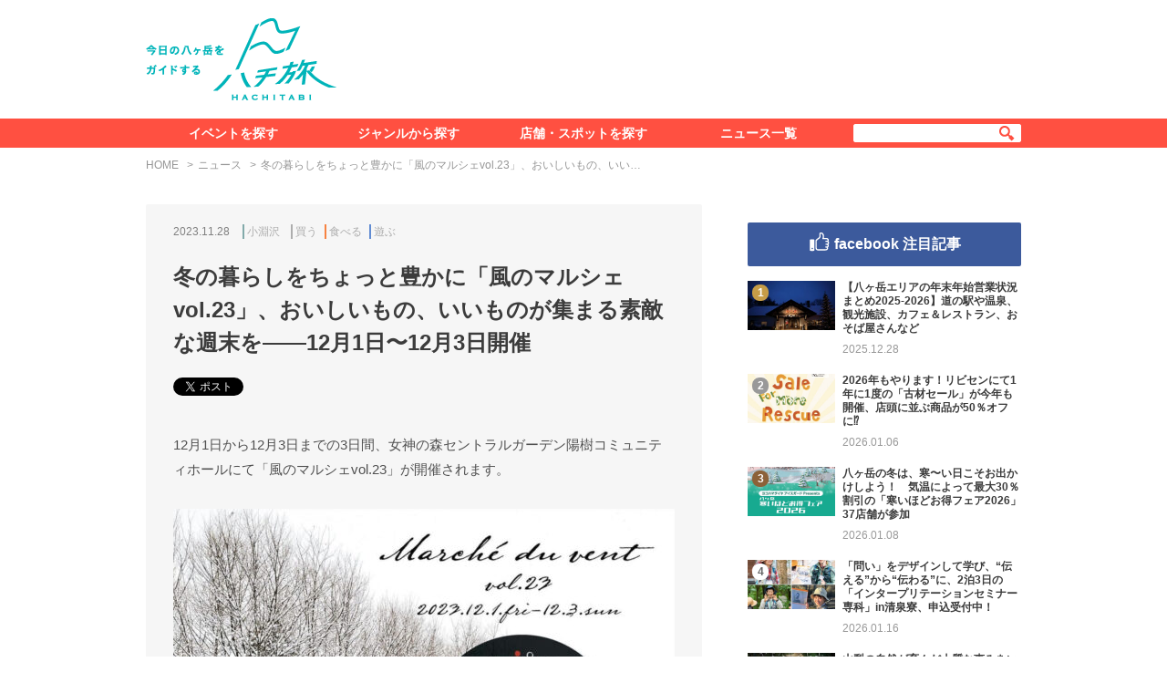

--- FILE ---
content_type: text/html; charset=UTF-8
request_url: https://8tabi.jp/news/15612/
body_size: 8171
content:
<!DOCTYPE html>
<html lang="ja">
<head>
  <meta charset="utf-8">
  <title>冬の暮らしをちょっと豊かに「風のマルシェvol.23」、おいしいもの、いいものが集まる素敵な週末を——12月1日〜12月3日開催 &#8211; 八ヶ岳をガイドする　ハチ旅</title>
  
  <meta name="description" content="12月1日から12月3日までの3日間、女神の森セントラルガーデン陽樹コミュニティホールにて「風のマルシェvol.23」が開催されます。「風のマルシェ」は、服や小物、雑貨やキャンドル、焼き菓子やコーヒーなどさまざまなつくり手と個性豊かな作品が集まるイベン…">
  <meta property="og:title" content="冬の暮らしをちょっと豊かに「風のマルシェvol.23」、おいしいもの、いいものが集まる素敵な週末を——12月1日〜12月3日開催">
  <meta property="og:description" content="12月1日から12月3日までの3日間、女神の森セントラルガーデン陽樹コミュニティホールにて「風のマルシェvol.23」が開催されます。「風のマルシェ」は、服や小物、雑貨やキャンドル、焼き菓子やコーヒーなどさまざまなつくり手と個性豊かな作品が集まるイベン…">
  <meta property="og:url" content="https://8tabi.jp/news/15612/">
  <meta property="og:image" content="https://8tabi.jp/assets/uploads/2023/11/231121kazenomarche_01-1280x865.jpg">
  <meta property="og:site_name" content="八ヶ岳をガイドする　ハチ旅">
  <meta property="og:type" content="article">
  <meta name="twitter:site" content="八ヶ岳をガイドする　ハチ旅">
  <meta name="twitter:title" content="冬の暮らしをちょっと豊かに「風のマルシェvol.23」、おいしいもの、いいものが集まる素敵な週末を——12月1日〜12月3日開催">
  <meta name="twitter:description" content="12月1日から12月3日までの3日間、女神の森セントラルガーデン陽樹コミュニティホールにて「風のマルシェvol.23」が開催されます。「風のマルシェ」は、服や小物、雑貨やキャンドル、焼き菓子やコーヒーなどさまざまなつくり手と個性豊かな作品が集まるイベン…">
  <meta name="twitter:url" content="https://8tabi.jp/news/15612/">
  <meta name="twitter:card" content="summary_large_image">
  <meta name="twitter:image" content="https://8tabi.jp/assets/uploads/2023/11/231121kazenomarche_01-1280x865.jpg">
<link rel='stylesheet' id='wp-block-library-css'  href='https://8tabi.jp/wp/wp-includes/css/dist/block-library/style.min.css?ver=5.5.7' type='text/css' media='all' />
<link rel='stylesheet' id='style-css'  href='https://8tabi.jp/assets/themes/8tabi/assets/css/style.min.css?20051521' type='text/css' media='all' />
  <link rel="icon" href="https://8tabi.jp/assets/img/favicon.ico">
  <link rel="apple-touch-icon" href="https://8tabi.jp/assets/img/touch-icon.png">
  <link rel="amphtml" href="https://8tabi.jp/amp/news/15612/">  <script async='async' src='https://www.googletagservices.com/tag/js/gpt.js'></script>
  <script>
    var googletag = googletag || {};
    googletag.cmd = googletag.cmd || [];
  </script>
  <script>
    googletag.cmd.push(function() {
      googletag.defineSlot('/424397748/8tabi_side_1', [300, 250], 'div-gpt-ad-1533562293826-0').addService(googletag.pubads());
      googletag.defineSlot('/424397748/8tabi_side_2', [300, 60], 'div-gpt-ad-1533562293826-1').addService(googletag.pubads());
      googletag.pubads().enableSingleRequest();
      googletag.pubads().collapseEmptyDivs();
      googletag.enableServices();
    });
  </script>
</head>
<body class="">
  <div id="fb-root"></div>

  <div class="l-wrapper">
    <header class="l-header">
      <div class="l-header-inner">
        <h1 class="l-header-logo"><a href="https://8tabi.jp/"><img src="https://8tabi.jp/assets/themes/8tabi/assets/img/header/logo.png" alt="今日の八ヶ岳をガイドする　ハチ旅"></a></h1>
        <div class="l-header-banner">
          <script async src="//pagead2.googlesyndication.com/pagead/js/adsbygoogle.js"></script>
<!-- 8tabi_pc_header -->
<ins class="adsbygoogle"
     style="display:inline-block;width:728px;height:90px"
     data-ad-client="ca-pub-5189503215722807"
     data-ad-slot="3798840572"></ins>
<script>
(adsbygoogle = window.adsbygoogle || []).push({});
</script>        </div>
      </div>
    </header>

    <nav class="navigation">
      <div class="navigation-inner">
        <ul class="navigation-list">
          <li><a href="https://8tabi.jp/event/">イベントを探す</a></li>
          <li><a href="#" onclick="return false">ジャンルから探す</a>
            <ul class="navigation-child-list">
              <li><a href="https://8tabi.jp/genre/eat/"><span>食べる</span></a></li>
              <li><a href="https://8tabi.jp/genre/look/"><span>見る</span></a></li>
              <li><a href="https://8tabi.jp/genre/know/"><span>知る</span></a></li>
              <li><a href="https://8tabi.jp/genre/play/"><span>遊ぶ</span></a></li>
              <li><a href="https://8tabi.jp/feature/"><span>特集＆レポート</span></a></li>
            </ul>
          </li>
          <li><a href="https://8tabi.jp/spot/">店舗・スポットを探す</a></li>
          <li><a href="https://8tabi.jp/news/">ニュース一覧</a></li>
        </ul>
        <div class="navigation-search">
          <form method="get" action="https://8tabi.jp/search/" class="navigation-search-form">
            <input type="text" name="q" value="" class="navigation-search-input">
            <button type="submit" class="navigation-search-submit"></button>
          </form>
        </div>
      </div>
    </nav>

<div class="l-content">
  <div class="l-container">
    <ul class="breadcrumb">
      <li><a href="https://8tabi.jp/">HOME</a></li>
      <li><a href="https://8tabi.jp/news/">ニュース</a></li>
            <li>冬の暮らしをちょっと豊かに「風のマルシェvol.23」、おいしいもの、いい…</li>
    </ul>
    <div class="l-columns">
      <main class="l-column-main--narrow">
        <article class="l-article">
          <div class="l-article-header">
            <div class="l-article-meta">
              <div class="l-article-date">2023.11.28</div>
              <ul class="l-article-tags">
                <li><a href="https://8tabi.jp/area/kobuchizawa/" class="tag-area">小淵沢</a></li>                <li><a href="https://8tabi.jp/genre/buy/" class="tag-genre--buy">買う</a></li><li><a href="https://8tabi.jp/genre/eat/" class="tag-genre--eat">食べる</a></li><li><a href="https://8tabi.jp/genre/play/" class="tag-genre--play">遊ぶ</a></li>              </ul>
            </div>
            <h2 class="l-article-heading">冬の暮らしをちょっと豊かに「風のマルシェvol.23」、おいしいもの、いいものが集まる素敵な週末を——12月1日〜12月3日開催</h2>
            <ul class="l-article-sns social-buttons">
              <li><a href="http://twitter.com/share" class="twitter-share-button" data-text="" data-url="https://8tabi.jp/news/15612/" data-lang="ja"></a></li>
              <li><div class="fb-like" data-href="https://8tabi.jp/news/15612/" data-layout="button_count" data-share="true"></div></li>
              <li><a href="http://b.hatena.ne.jp/entry/https://8tabi.jp/news/15612/" class="hatena-bookmark-button" data-hatena-bookmark-title="" data-hatena-bookmark-layout="standard" title="このエントリーをはてなブックマークに追加"></a></li>
            </ul>
          </div>
          <div class="l-article-body">
            <div class="wysiwyg">
              <p>12月1日から12月3日までの3日間、女神の森セントラルガーデン陽樹コミュニティホールにて「風のマルシェvol.23」が開催されます。</p>
<p><a href="https://8tabi.jp/assets/uploads/2023/11/231121kazenomarche_01.jpg"><img loading="lazy" class="alignnone size-medium wp-image-15613" src="https://8tabi.jp/assets/uploads/2023/11/231121kazenomarche_01-550x372.jpg" alt="" width="550" height="372" /></a></p>
<p>「風のマルシェ」は、服や小物、雑貨やキャンドル、焼き菓子やコーヒーなどさまざまなつくり手と個性豊かな作品が集まるイベントです。23回目を迎える今回は20店舗が集合！　いつものお馴染みメンバーに新しいメンバーが加わります。</p>
<p><a href="https://8tabi.jp/assets/uploads/2023/11/231121kazenomarche_02.jpg"><img loading="lazy" class="alignnone size-medium wp-image-15614" src="https://8tabi.jp/assets/uploads/2023/11/231121kazenomarche_02-550x372.jpg" alt="" width="550" height="372" /></a></p>
<h3>冬のマルシェならではのワークショップも</h3>
<p>また、今回のイベントでは色々なワークショップも開催されます！　クリスマススワッグとクリスマスリースづくり、マツカサのオ―ナメントやクリスマスツリーオーナメントづくり、宝石石けんづくり、羊毛と石でつくるペーパーウェイトなど、冬のマルシェならではの体験ができますよ。</p>
<div id="attachment_15623" style="width: 450px" class="wp-caption alignnone"><a href="https://8tabi.jp/assets/uploads/2023/11/231121kazenomarche_04.jpg"><img aria-describedby="caption-attachment-15623" loading="lazy" class="size-medium wp-image-15623" src="https://8tabi.jp/assets/uploads/2023/11/231121kazenomarche_04-440x550.jpg" alt="" width="440" height="550" /></a><p id="caption-attachment-15623" class="wp-caption-text">マツカサのオ―ナメントやクリスマスツリーオーナメント。</p></div>
<div id="attachment_15616" style="width: 560px" class="wp-caption alignnone"><a href="https://8tabi.jp/assets/uploads/2023/11/231112kazenomarche_10-scaled.jpg"><img aria-describedby="caption-attachment-15616" loading="lazy" class="size-medium wp-image-15616" src="https://8tabi.jp/assets/uploads/2023/11/231112kazenomarche_10-550x413.jpg" alt="" width="550" height="413" /></a><p id="caption-attachment-15616" class="wp-caption-text">クリスマスリースとクリスマススワッグ。</p></div>
<div id="attachment_15619" style="width: 450px" class="wp-caption alignnone"><a href="https://8tabi.jp/assets/uploads/2023/11/231121kazenomarche_07.jpg"><img aria-describedby="caption-attachment-15619" loading="lazy" class="size-medium wp-image-15619" src="https://8tabi.jp/assets/uploads/2023/11/231121kazenomarche_07-440x550.jpg" alt="" width="440" height="550" /></a><p id="caption-attachment-15619" class="wp-caption-text">羊毛と石でつくるペーパーウェイト。</p></div>
<div id="attachment_15690" style="width: 450px" class="wp-caption alignnone"><a href="https://8tabi.jp/assets/uploads/2023/11/231127kazenomarche_09.jpg"><img aria-describedby="caption-attachment-15690" loading="lazy" class="size-medium wp-image-15690" src="https://8tabi.jp/assets/uploads/2023/11/231127kazenomarche_09-440x550.jpg" alt="" width="440" height="550" /></a><p id="caption-attachment-15690" class="wp-caption-text">宝石石けんづくり。</p></div>
<h3>出展者紹介（一部）</h3>
<div id="attachment_15615" style="width: 443px" class="wp-caption alignnone"><a href="https://8tabi.jp/assets/uploads/2023/11/231121kazenomarche_03.jpg"><img aria-describedby="caption-attachment-15615" loading="lazy" class="size-medium wp-image-15615" src="https://8tabi.jp/assets/uploads/2023/11/231121kazenomarche_03-433x550.jpg" alt="" width="433" height="550" /></a><p id="caption-attachment-15615" class="wp-caption-text">「Urara+」保湿効果のあるシアバターやココアバターを使った石けん、<br />ミツロウバームや練り香水、リフレッシュオイルなど、香りを楽しむ雑貨など。</p></div>
<div id="attachment_15618" style="width: 560px" class="wp-caption alignnone"><a href="https://8tabi.jp/assets/uploads/2023/11/231121kazenomarche_06.jpg"><img aria-describedby="caption-attachment-15618" loading="lazy" class="size-medium wp-image-15618" src="https://8tabi.jp/assets/uploads/2023/11/231121kazenomarche_06-550x550.jpg" alt="" width="550" height="550" /></a><p id="caption-attachment-15618" class="wp-caption-text">「amiam」冬に大活躍のニット小物、帽子とスヌードの2wayニットなど。</p>
<p></p></div>
<div id="attachment_15686" style="width: 560px" class="wp-caption alignnone"><a href="https://8tabi.jp/assets/uploads/2023/11/231127kazenomarche_05-scaled.jpg"><img aria-describedby="caption-attachment-15686" loading="lazy" class="size-medium wp-image-15686" src="https://8tabi.jp/assets/uploads/2023/11/231127kazenomarche_05-550x309.jpg" alt="" width="550" height="309" /></a><p id="caption-attachment-15686" class="wp-caption-text">こちらも「amiam」、ベビーアルパカやアルパカウールで編んだ小物も。</p></div>
<p>&nbsp;</p>
<div id="attachment_15621" style="width: 560px" class="wp-caption alignnone"><a href="https://8tabi.jp/assets/uploads/2023/11/231121kazenomarche_08.jpg"><img aria-describedby="caption-attachment-15621" loading="lazy" class="size-medium wp-image-15621" src="https://8tabi.jp/assets/uploads/2023/11/231121kazenomarche_08-550x550.jpg" alt="" width="550" height="550" /></a><p id="caption-attachment-15621" class="wp-caption-text">「IGELKOTT」手づくりバッグ、在庫切れだったkipochicさんのイラストを使った生地のバッグも。</p></div>
<div id="attachment_15684" style="width: 560px" class="wp-caption alignnone"><a href="https://8tabi.jp/assets/uploads/2023/11/231127kazenomarche_03-scaled.jpg"><img aria-describedby="caption-attachment-15684" loading="lazy" class="size-medium wp-image-15684" src="https://8tabi.jp/assets/uploads/2023/11/231127kazenomarche_03-550x413.jpg" alt="" width="550" height="413" /></a><p id="caption-attachment-15684" class="wp-caption-text">「Polkaniko」ウール混のリネンやコットンで製作したお洋服。</p></div>
<div id="attachment_15692" style="width: 560px" class="wp-caption alignnone"><a href="https://8tabi.jp/assets/uploads/2023/11/231127kazenomarche_11.jpg"><img aria-describedby="caption-attachment-15692" loading="lazy" class="size-medium wp-image-15692" src="https://8tabi.jp/assets/uploads/2023/11/231127kazenomarche_11-550x424.jpg" alt="" width="550" height="424" /></a><p id="caption-attachment-15692" class="wp-caption-text">「工房SPIRIT&amp;kipochic」ガラスの鏡餅、全ての作品に水引きと和紙のお皿付き。</p></div>
<div id="attachment_15627" style="width: 560px" class="wp-caption alignnone"><a href="https://8tabi.jp/assets/uploads/2023/11/231121kazenomarche_08-1-scaled.jpg"><img aria-describedby="caption-attachment-15627" loading="lazy" class="size-medium wp-image-15627" src="https://8tabi.jp/assets/uploads/2023/11/231121kazenomarche_08-1-550x413.jpg" alt="" width="550" height="413" /></a><p id="caption-attachment-15627" class="wp-caption-text">「grant」牛柄をプリントしたハラコやナチュラルなハラコを手縫いをし、<br />レースで編み上げた1点物のバック。</p></div>
<div id="attachment_15685" style="width: 560px" class="wp-caption alignnone"><a href="https://8tabi.jp/assets/uploads/2023/11/231127kazenomarche_04-scaled.jpg"><img aria-describedby="caption-attachment-15685" loading="lazy" class="size-medium wp-image-15685" src="https://8tabi.jp/assets/uploads/2023/11/231127kazenomarche_04-550x413.jpg" alt="" width="550" height="413" /></a><p id="caption-attachment-15685" class="wp-caption-text">こちらも「grant」、ぷっくりした立体的なハラコのバックチャーム。</p></div>
<div id="attachment_15691" style="width: 560px" class="wp-caption alignnone"><a href="https://8tabi.jp/assets/uploads/2023/11/231127kazenomarche_10.jpg"><img aria-describedby="caption-attachment-15691" loading="lazy" class="size-medium wp-image-15691" src="https://8tabi.jp/assets/uploads/2023/11/231127kazenomarche_10-550x550.jpg" alt="" width="550" height="550" /></a><p id="caption-attachment-15691" class="wp-caption-text">「BONDIR」パール（淡水パール、ヴィンテージパール）のアクセサリーや一点物のブローチ。</p></div>
<p>&nbsp;</p>
<div id="attachment_15625" style="width: 560px" class="wp-caption alignnone"><a href="https://8tabi.jp/assets/uploads/2023/11/231121kazenomarche_09-scaled.jpg"><img aria-describedby="caption-attachment-15625" loading="lazy" class="size-medium wp-image-15625" src="https://8tabi.jp/assets/uploads/2023/11/231121kazenomarche_09-550x550.jpg" alt="" width="550" height="550" /></a><p id="caption-attachment-15625" class="wp-caption-text">「tel you」新作のタック入りベレーやドッカーキャップを中心とした冬の帽子、<br />定番のカバン、エプロンなど、冬の装いを豊かにするアイテムを。</p></div>
<div id="attachment_15687" style="width: 560px" class="wp-caption alignnone"><a href="https://8tabi.jp/assets/uploads/2023/11/231127kazenomarche_06.jpg"><img aria-describedby="caption-attachment-15687" loading="lazy" class="size-medium wp-image-15687" src="https://8tabi.jp/assets/uploads/2023/11/231127kazenomarche_06-550x367.jpg" alt="" width="550" height="367" /></a><p id="caption-attachment-15687" class="wp-caption-text">「Lys blanc」スピリチュアルセッション、占星術やタリットカードなど。</p></div>
<p>&nbsp;</p>
<div id="attachment_15617" style="width: 560px" class="wp-caption alignnone"><a href="https://8tabi.jp/assets/uploads/2023/11/231121kazenomarche_10-scaled.jpg"><img aria-describedby="caption-attachment-15617" loading="lazy" class="size-medium wp-image-15617" src="https://8tabi.jp/assets/uploads/2023/11/231121kazenomarche_10-550x413.jpg" alt="" width="550" height="413" /></a><p id="caption-attachment-15617" class="wp-caption-text">「Petit pas kabo」暖かな飲み物といっしょに楽しめる、こっくりした味のヴィーガンレーズンバターサンド、ヴィーガンチーズケーキ、有機栽培玄米粉使用したグラノーラ、定番のビスコッティなど。</p></div>
<div id="attachment_15689" style="width: 450px" class="wp-caption alignnone"><a href="https://8tabi.jp/assets/uploads/2023/11/231127kazenomarche_08.jpg"><img aria-describedby="caption-attachment-15689" loading="lazy" class="size-medium wp-image-15689" src="https://8tabi.jp/assets/uploads/2023/11/231127kazenomarche_08-440x550.jpg" alt="" width="440" height="550" /></a><p id="caption-attachment-15689" class="wp-caption-text">「dining kitchen &amp; cafe えんむすび」具沢山の大きなおむすび。</p></div>
<div id="attachment_15688" style="width: 560px" class="wp-caption alignnone"><a href="https://8tabi.jp/assets/uploads/2023/11/231127kazenomarche_07.jpg"><img aria-describedby="caption-attachment-15688" loading="lazy" class="size-medium wp-image-15688" src="https://8tabi.jp/assets/uploads/2023/11/231127kazenomarche_07-550x367.jpg" alt="" width="550" height="367" /></a><p id="caption-attachment-15688" class="wp-caption-text">「カメリアニコティー」３種のスコーン（プレーン、チャイ、クランベリーとホワイトチョコ）、スパイスチャイとクリスマスティーのドリンク提供、クリスマスシーズンのブレンドティー販売。</p></div>
<div id="attachment_15683" style="width: 560px" class="wp-caption alignnone"><a href="https://8tabi.jp/assets/uploads/2023/11/231127kazenomarche_02-scaled.jpg"><img aria-describedby="caption-attachment-15683" loading="lazy" class="size-medium wp-image-15683" src="https://8tabi.jp/assets/uploads/2023/11/231127kazenomarche_02-550x309.jpg" alt="" width="550" height="309" /></a><p id="caption-attachment-15683" class="wp-caption-text">「Mills」冬の装いカンパーニュ、4種のサンドイッチが楽しめるスペシャルボックス。</p></div>
<div id="attachment_15682" style="width: 560px" class="wp-caption alignnone"><a href="https://8tabi.jp/assets/uploads/2023/11/231127kazenomarche_01-scaled.jpg"><img aria-describedby="caption-attachment-15682" loading="lazy" class="size-medium wp-image-15682" src="https://8tabi.jp/assets/uploads/2023/11/231127kazenomarche_01-550x309.jpg" alt="" width="550" height="309" /></a><p id="caption-attachment-15682" class="wp-caption-text">「八ヶ岳おひさまや」菜食のお弁当。</p></div>
<p>&nbsp;</p>
<p>おいしいもの、いいものが集まる「風のマルシェ」。冬の暮らしをちょっと豊かにする素敵な出会いが待っているかもしれません。</p>
<p><b>[風のマルシェvol.23]</b></p>
<div class="event-information-data">
<dl class="event-information-data-list">
<dt>開催日</dt>
<dd>2023年12月1日（金）〜12月3日（日）</dd>
<dt>時間</dt>
<dd>10:00〜17:00（最終日＝〜16:00）</dd>
<dt>場所</dt>
<dd>女神の森セントラルガーデンコミュニティホール陽樹（山梨県北杜市小淵沢町1578）</dd>
<dt>詳細ページ</dt>
<dd><a href="https://www.instagram.com/kazenomarche/" target="_blank" rel="noopener noreferrer">https://www.instagram.com/kazenomarche/</a></dd>
</dl>
</div>
            </div>
          </div>
        </article>

                                <section class="l-section">
  <div class="l-section-header">
    <h2 class="l-section-heading heading-w-bd--spot">
      <div class="heading-inner"><span>同じエリアのイベント</span></div>
    </h2>
  </div>
  <div class="l-section-body">
    <ul class="l-panel-list--3column js-equalHeight-list" data-column="3" data-target=".panel--md">
      <li>
        <div class="panel--md panel--event">
  <div class="panel-image">
    <a href="https://8tabi.jp/event/4759/" style="background-image: url(https://8tabi.jp/assets/uploads/2018/05/180509kaze_01-1-300x203.jpg);"></a>
  </div>
  <div class="panel-text">
    <div class="panel-meta">
      <div class="panel-date">2018.05.09</div>
    </div>
    <div class="panel-title">
      <a href="https://8tabi.jp/event/4759/">風のマルシェvol.14</a>
    </div>
    <ul class="panel-period">
      <li>2018.05.11 - 2018.05.13</li>    </ul>  </div>
  <div class="panel-countdown is-event-end">開催終了</div></div>
      </li><li>
        <div class="panel--md panel--event">
  <div class="panel-image">
    <a href="https://8tabi.jp/event/1786/" style="background-image: url(https://8tabi.jp/assets/uploads/2017/09/170826tekuteku_01-300x197.jpg);"></a>
  </div>
  <div class="panel-text">
    <div class="panel-meta">
      <div class="panel-date">2017.09.11</div>
    </div>
    <div class="panel-title">
      <a href="https://8tabi.jp/event/1786/">てくてく八ヶ岳　第3回　実りの秋の田園を歩く～水の恵みとともにある暮らし～</a>
    </div>
    <ul class="panel-period">
      <li>2017.09.24</li>    </ul>  </div>
  <div class="panel-countdown is-event-end">開催終了</div></div>
      </li><li>
        <div class="panel--md panel--event">
  <div class="panel-image">
    <a href="https://8tabi.jp/event/7033/" style="background-image: url(https://8tabi.jp/assets/uploads/2018/10/181023walk_04-1-300x200.jpg);"></a>
  </div>
  <div class="panel-text">
    <div class="panel-meta">
      <div class="panel-date">2018.10.26</div>
    </div>
    <div class="panel-title">
      <a href="https://8tabi.jp/event/7033/">馬とふれあう棒道ウォーク</a>
    </div>
    <ul class="panel-period">
      <li>2018.11.18</li>    </ul>  </div>
  <div class="panel-countdown is-event-end">開催終了</div></div>
      </li>    </ul>
  </div>
</section>        <section class="l-section">
  <div class="l-section-header">
    <h2 class="l-section-heading heading-w-bd--news">
      <div class="heading-inner"><span>このエリアの最新ニュース</span></div>
    </h2>
  </div>
  <div class="l-section-body">
    <ul class="l-panel-list--3column js-equalHeight-list" data-column="3" data-target=".panel--md">
      <li>
        <div class="panel--md panel--news">
  <div class="panel-image">
    <a href="https://8tabi.jp/news/18631/" style="background-image: url(https://8tabi.jp/assets/uploads/2026/01/ac04eb724f3501740bdb7fb0038837c5-300x170.jpg);"></a>
  </div>
  <div class="panel-text">
    <div class="panel-meta">
      <div class="panel-date">2026.01.08</div>
    </div>
    <div class="panel-title">
      <a href="https://8tabi.jp/news/18631/">八ヶ岳の冬は、寒〜い日こそお出かけしよう！　気温によって最大30％割引の「寒いほどお得フェア2026」37店舗が参加</a>
    </div>
      </div>
  <div class="panel-genre color-genre--buy">買う</div></div>
      </li><li>
        <div class="panel--md panel--news">
  <div class="panel-image">
    <a href="https://8tabi.jp/news/18615/" style="background-image: url(https://8tabi.jp/assets/uploads/2023/12/231204rockbeer_05-300x201.jpg);"></a>
  </div>
  <div class="panel-text">
    <div class="panel-meta">
      <div class="panel-date">2025.12.28</div>
    </div>
    <div class="panel-title">
      <a href="https://8tabi.jp/news/18615/">【八ヶ岳エリアの年末年始営業状況まとめ2025-2026】道の駅や温泉、観光施設、カフェ＆レストラン、おそば屋さんなど</a>
    </div>
      </div>
  <div class="panel-genre color-genre--buy">買う</div></div>
      </li><li>
        <div class="panel--md panel--news">
  <div class="panel-image">
    <a href="https://8tabi.jp/news/18605/" style="background-image: url(https://8tabi.jp/assets/uploads/2025/12/14feed71c29aef580a79977668322d06-300x184.jpg);"></a>
  </div>
  <div class="panel-text">
    <div class="panel-meta">
      <div class="panel-date">2025.12.16</div>
    </div>
    <div class="panel-title">
      <a href="https://8tabi.jp/news/18605/">cafe &#038; bar LONG小淵沢にて「チプカとプクチカ POPUP」開催、動物をモチーフにしたオシャレでかわいいグッズが登場！</a>
    </div>
      </div>
  <div class="panel-genre color-genre--buy">買う</div></div>
      </li>    </ul>
  </div>
</section>        
      </main>
      <div class="l-column-sub">
        
<div class="l-banner">
  <div id='div-gpt-ad-1533562293826-0'>
  <script>
  googletag.cmd.push(function() { googletag.display('div-gpt-ad-1533562293826-0'); });
  </script>
  </div>
  </div>


<section class="facebook-ranking">
  <h2 class="facebook-ranking-heading">facebook 注目記事</h2>
  <div class="facebook-ranking-body">
    <ol class="facebook-ranking-list">
      <li>
        <div class="facebook-ranking-row">
          <div class="facebook-ranking-image">
            <div class="facebook-ranking-image-inner">
              <a href="https://8tabi.jp/news/18615/" style="background-image: url(https://8tabi.jp/assets/uploads/2023/12/231204rockbeer_05-300x201.jpg);"></a>
            </div>
          </div>
          <div class="facebook-ranking-text">
            <div class="facebook-ranking-title"><a href="https://8tabi.jp/news/18615/">【八ヶ岳エリアの年末年始営業状況まとめ2025-2026】道の駅や温泉、観光施設、カフェ＆レストラン、おそば屋さんなど</a></div>
            <div class="facebook-ranking-meta">
              <div class="facebook-ranking-date">2025.12.28</div>
              <div class="facebook-ranking-like"><div class="fb-like" data-href="https://8tabi.jp/news/18615/" data-layout="button_count"></div></div>
            </div>
          </div>
        </div>
      </li><li>
        <div class="facebook-ranking-row">
          <div class="facebook-ranking-image">
            <div class="facebook-ranking-image-inner">
              <a href="https://8tabi.jp/news/18626/" style="background-image: url(https://8tabi.jp/assets/uploads/2026/01/56a536e05be32ce49be79c2eb8912233-300x197.jpg);"></a>
            </div>
          </div>
          <div class="facebook-ranking-text">
            <div class="facebook-ranking-title"><a href="https://8tabi.jp/news/18626/">2026年もやります！リビセンにて1年に1度の「古材セール」が今年も開催、店頭に並ぶ商品が50％オフに⁉︎</a></div>
            <div class="facebook-ranking-meta">
              <div class="facebook-ranking-date">2026.01.06</div>
              <div class="facebook-ranking-like"><div class="fb-like" data-href="https://8tabi.jp/news/18626/" data-layout="button_count"></div></div>
            </div>
          </div>
        </div>
      </li><li>
        <div class="facebook-ranking-row">
          <div class="facebook-ranking-image">
            <div class="facebook-ranking-image-inner">
              <a href="https://8tabi.jp/news/18631/" style="background-image: url(https://8tabi.jp/assets/uploads/2026/01/ac04eb724f3501740bdb7fb0038837c5-300x170.jpg);"></a>
            </div>
          </div>
          <div class="facebook-ranking-text">
            <div class="facebook-ranking-title"><a href="https://8tabi.jp/news/18631/">八ヶ岳の冬は、寒〜い日こそお出かけしよう！　気温によって最大30％割引の「寒いほどお得フェア2026」37店舗が参加</a></div>
            <div class="facebook-ranking-meta">
              <div class="facebook-ranking-date">2026.01.08</div>
              <div class="facebook-ranking-like"><div class="fb-like" data-href="https://8tabi.jp/news/18631/" data-layout="button_count"></div></div>
            </div>
          </div>
        </div>
      </li><li>
        <div class="facebook-ranking-row">
          <div class="facebook-ranking-image">
            <div class="facebook-ranking-image-inner">
              <a href="https://8tabi.jp/news/18651/" style="background-image: url(https://8tabi.jp/assets/uploads/2026/01/260117sisenryou_01-300x249.jpg);"></a>
            </div>
          </div>
          <div class="facebook-ranking-text">
            <div class="facebook-ranking-title"><a href="https://8tabi.jp/news/18651/">「問い」をデザインして学び、“伝える”から“伝わる”に、2泊3日の「インタープリテーションセミナー専科」in清泉寮、申込受付中！</a></div>
            <div class="facebook-ranking-meta">
              <div class="facebook-ranking-date">2026.01.16</div>
              <div class="facebook-ranking-like"><div class="fb-like" data-href="https://8tabi.jp/news/18651/" data-layout="button_count"></div></div>
            </div>
          </div>
        </div>
      </li><li>
        <div class="facebook-ranking-row">
          <div class="facebook-ranking-image">
            <div class="facebook-ranking-image-inner">
              <a href="https://8tabi.jp/news/18641/" style="background-image: url(https://8tabi.jp/assets/uploads/2026/01/yamanashijibie_kv_a_wide_image-300x225.jpg);"></a>
            </div>
          </div>
          <div class="facebook-ranking-text">
            <div class="facebook-ranking-title"><a href="https://8tabi.jp/news/18641/">山梨の自然が育んだ上質な恵みをいただいてみませんか？　「やまなしジビエフェア2025」2月28日まで16店舗で開催中</a></div>
            <div class="facebook-ranking-meta">
              <div class="facebook-ranking-date">2026.01.09</div>
              <div class="facebook-ranking-like"><div class="fb-like" data-href="https://8tabi.jp/news/18641/" data-layout="button_count"></div></div>
            </div>
          </div>
        </div>
      </li><li>
        <div class="facebook-ranking-row">
          <div class="facebook-ranking-image">
            <div class="facebook-ranking-image-inner">
              <a href="https://8tabi.jp/news/18617/" style="background-image: url(https://8tabi.jp/assets/uploads/2020/09/200928panorama_03-300x200.jpg);"></a>
            </div>
          </div>
          <div class="facebook-ranking-text">
            <div class="facebook-ranking-title"><a href="https://8tabi.jp/news/18617/">16年連続で晴天！　初富士・初日の出をスキー場の山頂で楽しむゴンドラ️＆リフト、元旦限定で運行</a></div>
            <div class="facebook-ranking-meta">
              <div class="facebook-ranking-date">2025.12.27</div>
              <div class="facebook-ranking-like"><div class="fb-like" data-href="https://8tabi.jp/news/18617/" data-layout="button_count"></div></div>
            </div>
          </div>
        </div>
      </li><li>
        <div class="facebook-ranking-row">
          <div class="facebook-ranking-image">
            <div class="facebook-ranking-image-inner">
              <a href="https://8tabi.jp/news/18623/" style="background-image: url(https://8tabi.jp/assets/uploads/2026/01/DSC_6033-300x200.jpg);"></a>
            </div>
          </div>
          <div class="facebook-ranking-text">
            <div class="facebook-ranking-title"><a href="https://8tabi.jp/news/18623/">2026年 明けましておめでとうございます</a></div>
            <div class="facebook-ranking-meta">
              <div class="facebook-ranking-date">2026.01.05</div>
              <div class="facebook-ranking-like"><div class="fb-like" data-href="https://8tabi.jp/news/18623/" data-layout="button_count"></div></div>
            </div>
          </div>
        </div>
      </li>    </ol>
    <p class="facebook-ranking-notice">過去1か月にシェアされた数をランキングにしています</p>
  </div>
</section>
<div class="l-banner">
  <div id='div-gpt-ad-1533562293826-1'>
  <script>
  googletag.cmd.push(function() { googletag.display('div-gpt-ad-1533562293826-1'); });
  </script>
  </div>
  </div>

<div class="l-banner">
  <script async src="//pagead2.googlesyndication.com/pagead/js/adsbygoogle.js"></script>
<!-- 8tabi_side_large -->
<ins class="adsbygoogle"
     style="display:inline-block;width:300px;height:600px"
     data-ad-client="ca-pub-5189503215722807"
     data-ad-slot="5825473779"></ins>
<script>
(adsbygoogle = window.adsbygoogle || []).push({});
</script></div>      </div>
    </div>
  </div>
</div>


    <a href="#" class="back-to-top js-pagetop"></a>

    <footer class="l-footer">
      <div class="l-footer-inner">
        <h1 class="l-footer-logo"><a href="https://8tabi.jp/"><img src="https://8tabi.jp/assets/themes/8tabi/assets/img/footer/logo.png" alt="今日の八ヶ岳をガイドする　ハチ旅"></a></h1>
        <div class="l-footer-menu-container">
          <dl class="l-footer-menu--has-child">
            <dt><a href="https://8tabi.jp/event/">イベントを探す</a></dt>
            <dd>
            </dd>
          </dl>
          <dl class="l-footer-menu--has-child">
            <dt><a href="#" onclick="return false;">ジャンルから探す</a></dt>
            <dd>
              <ul class="l-footer-menu--child">
                <li><a href="https://8tabi.jp/genre/eat/">食べる</a></li>
                <li><a href="https://8tabi.jp/genre/look/">見る</a></li>
                <li><a href="https://8tabi.jp/genre/know/">知る</a></li>
                <li><a href="https://8tabi.jp/genre/play/">遊ぶ</a></li>
                <li><a href="https://8tabi.jp/feature/">特集＆レポート</a></li>
              </ul>
            </dd>
          </dl>
          <dl class="l-footer-menu--has-child">
            <dt><a href="https://8tabi.jp/spot/">店舗・スポットを探す</a></dt>
            <dd>
            </dd>
          </dl>
          <ul class="l-footer-menu">
            <li><a href="https://8tabi.jp/news/">ニュース一覧</a></li>
            <li><a href="https://8tabi.jp/about/">ハチ旅について</a></li>
                        <li><a href="https://8tabi.jp/contact/">お問い合わせ</a></li>
            <li><a href="https://8tabi.jp/advertisement/">広告のご案内</a></li>
          </ul>
        </div>
                <ul class="l-footer-sns">
          <li><a href="https://twitter.com/8tabi_jp" target="_blank" class="l-footer-sns--twitter"></a></li>
          <li><a href="https://www.facebook.com/8tabi/" target="_blank" class="l-footer-sns--facebook"></a></li>
        </ul>
      </div>
      <div class="l-footer-copyright">copyright &copy; ハチ旅 All Rights Reserved.</div>
    </footer>

  </div>

  <div class="l-header--fixed js-fixed-header">
    <div class="l-header-inner">
      <h1 class="l-header-logo"><a href="https://8tabi.jp/"><img src="https://8tabi.jp/assets/themes/8tabi/assets/img/header/fixed_logo.png" alt="今日の八ヶ岳をガイドする　ハチ旅"></a></h1>
      <ul class="navigation-list--fixed">
        <li><a href="https://8tabi.jp/event/">イベントを探す</a></li>
        <li><a href="#" onclick="return false;">ジャンルから探す</a>
          <ul class="navigation-child-list">
            <li><a href="https://8tabi.jp/genre/eat/"><span>食べる</span></a></li>
            <li><a href="https://8tabi.jp/genre/look/"><span>見る</span></a></li>
            <li><a href="https://8tabi.jp/genre/know/"><span>知る</span></a></li>
            <li><a href="https://8tabi.jp/genre/play/"><span>遊ぶ</span></a></li>
            <li><a href="https://8tabi.jp/feature/"><span>特集＆レポート</span></a></li>
          </ul>
        </li>
        <li><a href="https://8tabi.jp/spot/">店舗・スポットを探す</a></li>
        <li><a href="https://8tabi.jp/news/">ニュース一覧</a></li>
      </ul>
          </div>
  </div>

  <script>
  ! function(d, s, id) {
    var js, fjs = d.getElementsByTagName(s)[0],
      p = /^http:/.test(d.location) ? 'http' : 'https';
    if (!d.getElementById(id)) {
      js = d.createElement(s);
      js.id = id;
      js.src = p + '://platform.twitter.com/widgets.js';
      fjs.parentNode.insertBefore(js, fjs);
    }
  }(document, 'script', 'twitter-wjs');
  </script>
  <script async defer crossorigin="anonymous" src="https://connect.facebook.net/ja_JP/sdk.js#xfbml=1&version=v8.0&appId=459377164432163"></script>
  <script type="text/javascript" src="https://b.st-hatena.com/js/bookmark_button.js" charset="utf-8" async="async"></script>

<script type='text/javascript' src='https://maps.googleapis.com/maps/api/js?key=AIzaSyAmPYjb-icoK-wkc6707fn4IWkGZuoEcGU' id='gmaps-js'></script>
<script type='text/javascript' src='https://8tabi.jp/assets/themes/8tabi/assets/js/libs.min.js?17062612' id='libs-js'></script>
<script type='text/javascript' src='https://8tabi.jp/assets/themes/8tabi/assets/js/script.min.js?19042921' id='script-js'></script>
<script>
  (function(i,s,o,g,r,a,m){i['GoogleAnalyticsObject']=r;i[r]=i[r]||function(){
  (i[r].q=i[r].q||[]).push(arguments)},i[r].l=1*new Date();a=s.createElement(o),
  m=s.getElementsByTagName(o)[0];a.async=1;a.src=g;m.parentNode.insertBefore(a,m)
  })(window,document,'script','https://www.google-analytics.com/analytics.js','ga');
  ga('create', 'UA-101876477-1', 'auto', {'useAmpClientId': true});
  ga('send', 'pageview');
</script>


</body>
</html>


--- FILE ---
content_type: text/html; charset=utf-8
request_url: https://www.google.com/recaptcha/api2/aframe
body_size: 267
content:
<!DOCTYPE HTML><html><head><meta http-equiv="content-type" content="text/html; charset=UTF-8"></head><body><script nonce="4EZK0s1YcQARdQv2a2UTrw">/** Anti-fraud and anti-abuse applications only. See google.com/recaptcha */ try{var clients={'sodar':'https://pagead2.googlesyndication.com/pagead/sodar?'};window.addEventListener("message",function(a){try{if(a.source===window.parent){var b=JSON.parse(a.data);var c=clients[b['id']];if(c){var d=document.createElement('img');d.src=c+b['params']+'&rc='+(localStorage.getItem("rc::a")?sessionStorage.getItem("rc::b"):"");window.document.body.appendChild(d);sessionStorage.setItem("rc::e",parseInt(sessionStorage.getItem("rc::e")||0)+1);localStorage.setItem("rc::h",'1769320744767');}}}catch(b){}});window.parent.postMessage("_grecaptcha_ready", "*");}catch(b){}</script></body></html>